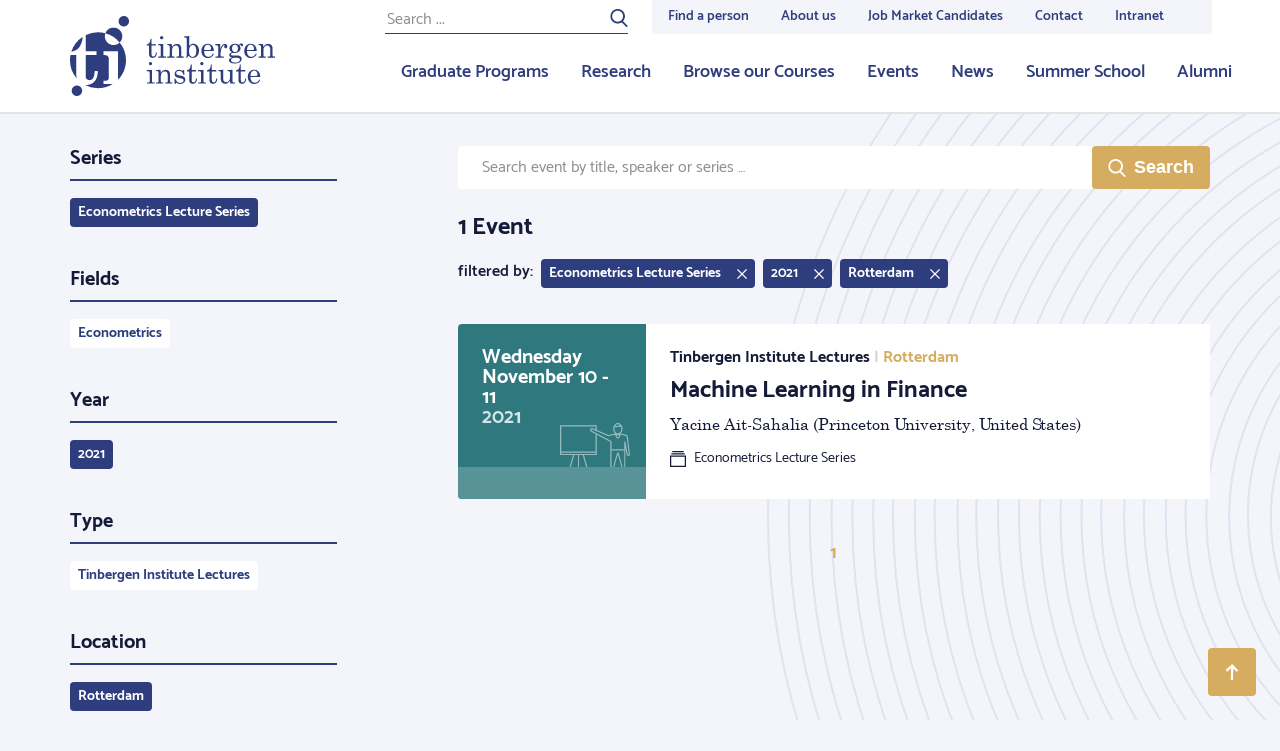

--- FILE ---
content_type: image/svg+xml
request_url: https://tinbergen.nl/bundles/zichttinbergen/images/lecture.svg
body_size: 2708
content:
<svg xmlns="http://www.w3.org/2000/svg" width="70px" height="44px" viewBox="0 0 70 44">
    <g stroke="none" stroke-width="1" fill="none" fill-rule="evenodd" fill-opacity="0.5">
        <g transform="translate(-625.000000, -460.000000)" fill="#FFFFFF">
            <g transform="translate(534.000000, 321.000000)">
                <path d="M146.225341,149.54606 C145.01591,148.502829 144.223329,146.758659 144.223329,144.783133 C144.223329,141.589197 146.295046,139 148.850637,139 C151.406229,139 153.477945,141.589197 153.477945,144.783133 C153.477945,146.758659 152.685365,148.502829 151.475934,149.54606 C153.755176,149.782956 156.033004,150.328294 158.308348,151.1814 L158.638506,151.305188 L158.679705,151.655321 C159.450585,158.206666 160.221435,164.372398 160.996323,170.194956 C161.061126,171.296426 160.260965,171.963855 159.26208,171.963855 C158.376624,171.963855 157.801813,171.399811 157.538072,170.342332 C157.148677,168.395694 156.759326,166.351174 156.370013,164.208754 L156.370013,178.325301 C156.370013,184.108434 156.370013,184.108434 156.369551,185.288174 C156.326404,186.366658 155.598239,187 154.634772,187 C153.776475,187 153.272913,186.478858 152.916802,185.405322 C152.885279,185.279251 152.825798,185.042499 152.742034,184.710885 C152.602378,184.157997 152.445781,183.541873 152.275918,182.878338 C151.790634,180.982673 151.296339,179.087075 150.822479,177.318305 C150.737585,177.001424 150.653978,176.691001 150.571766,176.387499 C150.016391,174.33724 149.538027,172.651549 149.160573,171.432296 C149.047075,171.065671 148.943509,170.743948 148.850637,170.469777 C148.757765,170.743948 148.6542,171.065671 148.540701,171.432296 C148.163248,172.651549 147.684884,174.33724 147.129509,176.387499 C147.047296,176.691001 146.963689,177.001424 146.878796,177.318305 C146.404936,179.087075 145.910641,180.982673 145.425357,182.878338 C145.255494,183.541873 145.098897,184.157997 144.95924,184.710885 C144.875476,185.042499 144.815996,185.279251 144.77206,185.447939 C144.428361,186.478858 143.9248,187 143.066502,187 C142.103036,187 141.374871,186.366658 141.331262,185.26506 L141.331262,157.854216 L127.721311,150.650197 L127.721311,171.013769 L114.966317,171.013769 L119.320007,186.249043 L118.20769,186.566792 L113.763199,171.013769 L110.087646,171.013769 L110.087646,186.407917 L108.930819,186.407917 L108.930819,171.013769 L105.255266,171.013769 L100.810775,186.566792 L99.6984577,186.249043 L104.052148,171.013769 L91,171.013769 L91,141.299484 L127.721311,141.299484 L127.721311,146.00638 L139.611576,151.100371 C141.814192,150.293675 144.019104,149.775368 146.225341,149.54606 Z M151.717135,150.736808 L151.713023,150.749144 C150.861634,153.302866 149.987088,154.614458 148.850637,154.614458 C147.714186,154.614458 146.83964,153.302866 145.988252,150.749144 L145.984072,150.736607 C143.923843,150.98151 141.862298,151.49058 139.798532,152.264383 L139.581072,152.345919 L123.190662,145.322444 C122.682461,145.147246 122.354983,145.275254 122.182548,145.620075 C122.009234,145.966656 122.11728,146.346174 122.514235,146.585279 L142.487416,157.157832 L142.487416,157.506024 C142.487416,160.716357 142.487416,163.204209 142.487411,165.285714 L155.212094,165.285714 L155.212094,157.506024 L156.361013,157.41095 C157.131224,162.031568 157.901313,166.266463 158.665191,170.088654 C158.804948,170.647602 158.967616,170.807229 159.260855,170.807229 C159.648603,170.807229 159.86181,170.629383 159.844323,170.305348 C159.086565,164.622964 158.328845,158.568846 157.571153,152.142963 C155.618124,151.437292 153.66704,150.968735 151.717135,150.736808 Z M155.212094,166.428571 L142.487407,166.428571 C142.487383,172.736737 142.487292,175.37777 142.486954,185.241946 C142.504219,185.673522 142.699495,185.843373 143.065811,185.843373 C143.325112,185.843373 143.470169,185.693247 143.661474,185.124799 C143.693214,184.997858 143.752917,184.760212 143.836913,184.42767 C143.976856,183.87363 144.133749,183.256319 144.303924,182.591542 C144.790178,180.692026 145.285496,178.792443 145.76058,177.019044 C145.845743,176.701149 145.929625,176.389695 146.01212,176.085139 C147.734597,169.726117 148.116028,168.493976 148.849755,168.493976 C149.583482,168.493976 149.964913,169.726117 151.68739,176.085139 C151.769885,176.389695 151.853767,176.701149 151.93893,177.019044 C152.414014,178.792443 152.909332,180.692026 153.395586,182.591542 C153.565761,183.256319 153.722654,183.87363 153.862597,184.42767 C153.946593,184.760212 154.006296,184.997858 154.025624,185.082182 C154.229341,185.693247 154.374398,185.843373 154.633699,185.843373 C155.000015,185.843373 155.19529,185.673522 155.212094,185.26506 L155.212094,166.428571 Z M126.583057,150.047696 C122.791848,148.040933 122.770753,148.029743 121.946024,147.592285 C121.001125,147.025444 120.705553,145.987263 121.147853,145.102816 C121.58751,144.223655 122.534142,143.862147 123.59387,144.238114 L126.583057,145.518732 L126.583057,142.45611 L92.156827,142.45611 L92.156827,167.571429 L126.57377,167.571429 L126.57377,168.714286 L92.156827,168.714286 L92.156827,169.884682 L126.583057,169.884682 L126.583057,150.047696 Z M148.850637,153.457831 C149.203319,153.457831 149.753648,152.701926 150.345109,151.144578 L147.356166,151.144578 C147.947626,152.701926 148.497955,153.457831 148.850637,153.457831 Z M145.632543,143.054405 C147.093163,143.311587 148.220057,143.179903 149.292656,142.775219 C149.473277,142.707072 149.975559,142.495473 149.925816,142.515636 C150.058312,142.46193 150.126607,142.442341 150.134215,142.442341 C150.169216,142.442341 150.189167,142.447711 150.237049,142.471648 C150.261665,142.483954 150.496645,142.619496 150.598557,142.670443 C150.985417,142.86384 151.433742,142.978239 152.055246,143.010893 C152.225915,143.553632 152.321118,144.151225 152.321118,144.783133 C152.321118,147.387912 150.703457,149.409639 148.850637,149.409639 C146.997818,149.409639 145.380156,147.387912 145.380156,144.783133 C145.380156,144.168067 145.470352,143.58551 145.632543,143.054405 Z M146.108317,141.959299 C146.75415,140.854847 147.761787,140.156627 148.850637,140.156627 C149.875384,140.156627 150.828199,140.775055 151.475188,141.768517 C151.338681,141.733416 151.222099,141.689012 151.115906,141.635925 C151.05514,141.605547 150.820159,141.470005 150.754398,141.43713 C150.555249,141.337573 150.362599,141.285714 150.134215,141.285714 C149.932933,141.285714 149.755518,141.336603 149.49119,141.443745 C149.522975,141.430861 149.040455,141.634134 148.88423,141.693077 C148.065196,142.002093 147.217678,142.117665 146.108317,141.959299 Z"></path>
            </g>
        </g>
    </g>
</svg>